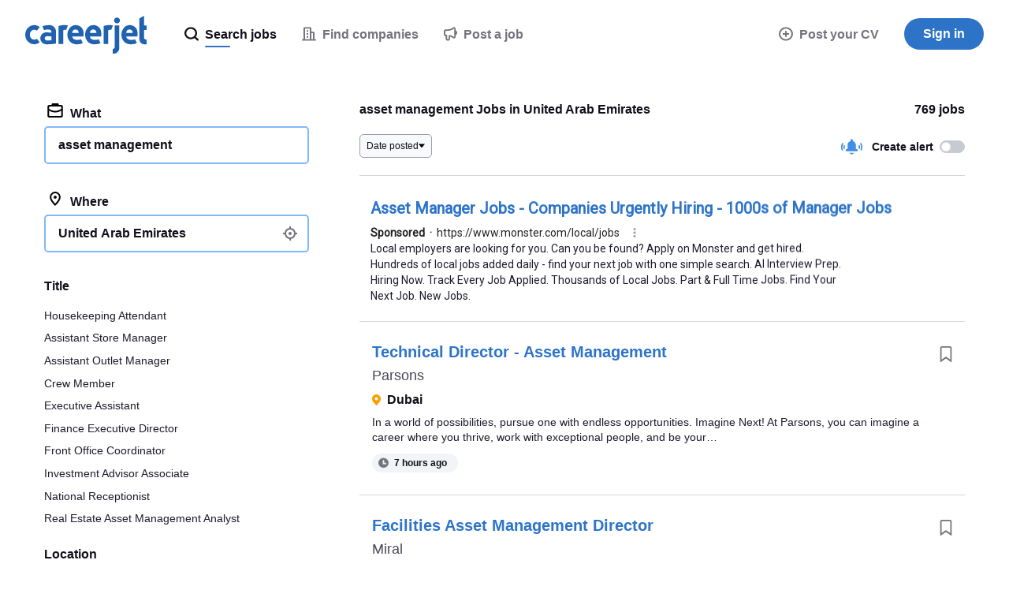

--- FILE ---
content_type: text/html; charset=UTF-8
request_url: https://syndicatedsearch.goog/afs/ads?sjk=AnOtmY7tSLKcLEQjh7PBHg%3D%3D&psid=3498853991&adpage=1&channel=4617387420&client=pub-6184526169724134&q=asset%20management%20jobs%20United%20Arab%20Emirates&r=m&hl=en&ivt=0&ie=utf-8&oe=utf-8&type=0&fexp=21404%2C17301437%2C17301438%2C17301442%2C17301266%2C72717107&format=n1%7Cn1%7Cn1%7Cn1%7Cn1&ad=n5&nocache=2671769077491423&num=0&output=uds_ads_only&v=3&bsl=8&pac=0&u_his=2&u_tz=0&dt=1769077491514&u_w=1280&u_h=720&biw=1280&bih=720&psw=1280&psh=6363&frm=0&uio=-----&cont=cjgad-1-1%7Ccjgad-1-2%7Ccjgad-1-3%7Ccjgad-1-4%7Ccjgad-1-5&drt=0&jsid=csa&jsv=855242569&rurl=https%3A%2F%2Fwww.careerjet.ae%2Fasset-management-jobs
body_size: 11806
content:
<!doctype html><html lang="en"> <head> <style id="ssr-boilerplate">body{-webkit-text-size-adjust:100%; font-family:arial,sans-serif; margin:0;}.div{-webkit-box-flex:0 0; -webkit-flex-shrink:0; flex-shrink:0;max-width:100%;}.span:last-child, .div:last-child{-webkit-box-flex:1 0; -webkit-flex-shrink:1; flex-shrink:1;}.a{text-decoration:none; text-transform:none; color:inherit; display:inline-block;}.span{-webkit-box-flex:0 0; -webkit-flex-shrink:0; flex-shrink:0;display:inline-block; overflow:hidden; text-transform:none;}.img{border:none; max-width:100%; max-height:100%;}.i_{display:-ms-flexbox; display:-webkit-box; display:-webkit-flex; display:flex;-ms-flex-align:start; -webkit-box-align:start; -webkit-align-items:flex-start; align-items:flex-start;box-sizing:border-box; overflow:hidden;}.v_{-webkit-box-flex:1 0; -webkit-flex-shrink:1; flex-shrink:1;}.j_>span:last-child, .j_>div:last-child, .w_, .w_:last-child{-webkit-box-flex:0 0; -webkit-flex-shrink:0; flex-shrink:0;}.l_{-ms-overflow-style:none; scrollbar-width:none;}.l_::-webkit-scrollbar{display:none;}.s_{position:relative; display:inline-block;}.u_{position:absolute; top:0; left:0; height:100%; background-repeat:no-repeat; background-size:auto 100%;}.t_{display:block;}.r_{display:-ms-flexbox; display:-webkit-box; display:-webkit-flex; display:flex;-ms-flex-align:center; -webkit-box-align:center; -webkit-align-items:center; align-items:center;-ms-flex-pack:center; -webkit-box-pack:center; -webkit-justify-content:center; justify-content:center;}.q_{box-sizing:border-box; max-width:100%; max-height:100%; overflow:hidden;display:-ms-flexbox; display:-webkit-box; display:-webkit-flex; display:flex;-ms-flex-align:center; -webkit-box-align:center; -webkit-align-items:center; align-items:center;-ms-flex-pack:center; -webkit-box-pack:center; -webkit-justify-content:center; justify-content:center;}.n_{text-overflow:ellipsis; white-space:nowrap;}.p_{-ms-flex-negative:1; max-width: 100%;}.m_{overflow:hidden;}.o_{white-space:nowrap;}.x_{cursor:pointer;}.y_{display:none; position:absolute; z-index:1;}.k_>div:not(.y_) {display:-webkit-inline-box; display:-moz-inline-box; display:-ms-inline-flexbox; display:-webkit-inline-flex; display:inline-flex; vertical-align:middle;}.k_.topAlign>div{vertical-align:top;}.k_.centerAlign>div{vertical-align:middle;}.k_.bottomAlign>div{vertical-align:bottom;}.k_>span, .k_>a, .k_>img, .k_{display:inline; vertical-align:middle;}.si101:nth-of-type(5n+1) > .si141{border-left: #1f8a70 7px solid;}.rssAttrContainer ~ .si101:nth-of-type(5n+2) > .si141{border-left: #1f8a70 7px solid;}.si101:nth-of-type(5n+3) > .si141{border-left: #bedb39 7px solid;}.rssAttrContainer ~ .si101:nth-of-type(5n+4) > .si141{border-left: #bedb39 7px solid;}.si101:nth-of-type(5n+5) > .si141{border-left: #ffe11a 7px solid;}.rssAttrContainer ~ .si101:nth-of-type(5n+6) > .si141{border-left: #ffe11a 7px solid;}.si101:nth-of-type(5n+2) > .si141{border-left: #fd7400 7px solid;}.rssAttrContainer ~ .si101:nth-of-type(5n+3) > .si141{border-left: #fd7400 7px solid;}.si101:nth-of-type(5n+4) > .si141{border-left: #004358 7px solid;}.rssAttrContainer ~ .si101:nth-of-type(5n+5) > .si141{border-left: #004358 7px solid;}.z_{cursor:pointer;}.si130{display:inline; text-transform:inherit;}.flexAlignStart{-ms-flex-align:start; -webkit-box-align:start; -webkit-align-items:flex-start; align-items:flex-start;}.flexAlignBottom{-ms-flex-align:end; -webkit-box-align:end; -webkit-align-items:flex-end; align-items:flex-end;}.flexAlignCenter{-ms-flex-align:center; -webkit-box-align:center; -webkit-align-items:center; align-items:center;}.flexAlignStretch{-ms-flex-align:stretch; -webkit-box-align:stretch; -webkit-align-items:stretch; align-items:stretch;}.flexJustifyStart{-ms-flex-pack:start; -webkit-box-pack:start; -webkit-justify-content:flex-start; justify-content:flex-start;}.flexJustifyCenter{-ms-flex-pack:center; -webkit-box-pack:center; -webkit-justify-content:center; justify-content:center;}.flexJustifyEnd{-ms-flex-pack:end; -webkit-box-pack:end; -webkit-justify-content:flex-end; justify-content:flex-end;}</style>  <style>.si101{background-color:#ffffff;border-radius:0px;border:0px solid #ffffff;font-family:Roboto,arial,sans-serif;font-size:14px;line-height:20px;padding-left:16px;padding-right:16px;padding-top:20px;color:#4d5156;}.si32{padding-bottom:15px;width:100%; -ms-flex-negative:1;-webkit-box-flex:1 0; -webkit-flex-shrink:1; flex-shrink:1;}.si33{width:100%; -ms-flex-negative:1;-webkit-box-flex:1 0; -webkit-flex-shrink:1; flex-shrink:1;}.si34{margin-bottom:8px;margin-right:8px;}.si27{font-weight:700;font-size:20px;line-height:26px;color:#2d74c8;width:100%; -ms-flex-negative:1;-webkit-box-flex:1 0; -webkit-flex-shrink:1; flex-shrink:1;}.si27:hover{text-decoration:underline;}.si39{margin-bottom:0px;}.si40{width:100%; -ms-flex-negative:1;-webkit-box-flex:1 0; -webkit-flex-shrink:1; flex-shrink:1;}.si97{width:100%; -ms-flex-negative:1;-webkit-box-flex:1 0; -webkit-flex-shrink:1; flex-shrink:1;}.si28{color:#202124;}.si38{height:100%;padding-right:8px;width:100%; -ms-flex-negative:1;-webkit-box-flex:1 0; -webkit-flex-shrink:1; flex-shrink:1;}.si29{font-size:14px;line-height:20px;max-width:600px;color:#1e1c2c;}.si98{margin-top:6px;}.si46{height:100%;margin-right:8px;margin-top:6px;}.si96{margin-top:6px;}.si81{margin-left:20px;margin-top:0px;}.si93{height:100%;padding-bottom:10px;padding-top:4px;}.si95{width:100%; -ms-flex-negative:1;-webkit-box-flex:1 0; -webkit-flex-shrink:1; flex-shrink:1;}.si1{color:#70757a;}.si5{border-radius:8px;}.si10{height:16px;margin-right:12px;width:16px;}.si11{color:#70757a;}.si14{margin-left:0px;margin-top:10px;}.si15{font-size:15px;line-height:22px;color:#1A0DAB;}.si15:hover{text-decoration:underline;}.si17{margin-bottom:2px;}.si18{color:#1A0DAB;}.si18:hover{text-decoration:underline;}.si19{color:#70757a;}.si69{max-width:104px;margin-left:8px;}.si70{padding-bottom:14px;padding-left:20px;padding-right:20px;padding-top:0px;}.si71{font-size:20px;line-height:26px;color:#1A0DAB;}.si71:hover{text-decoration:underline;}.si102{border-radius:8px;}.si103{height:20px;margin-right:12px;width:20px;}.si128{background-color:#ffffff;height:1px;width:100%; -ms-flex-negative:1;-webkit-box-flex:1 0; -webkit-flex-shrink:1; flex-shrink:1;}div>div.si128:last-child{display:none;}.si130{}.si148{padding-right:0px;}.si149{height:18px;padding-left:8px;width:30px;}.si151{font-size:20px;line-height:26px;padding-bottom:13px;padding-top:13px;color:#2d74c8;}.si152{font-family:Roboto,arial,sans-serif;font-size:14px;line-height:20px;padding-top:10px;color:#1e1c2c;}.si178{height:21px;width:21px;}.si179{border-radius:8px;max-height:231px;max-width:440px;margin-bottom:12px;margin-top:12px;}.si179 > .aa_{background-color:#000000; opacity:0.02999999932944775; bottom:0; top:0; right:0; left:0; position:absolute;}.si153{background-color:#ffffff;}.si155{}.si25{font-weight:700;font-size:14px;line-height:20px;color:#202124;}.adBadgeBullet{font-weight:700;padding-left:6px;padding-right:6px;}.y_{font-weight:400;background-color:#ffffff;border:1px solid #dddddd;font-family:sans-serif,arial,sans-serif;font-size:12px;line-height:12px;padding-bottom:5px;padding-left:5px;padding-right:5px;padding-top:5px;color:#666666;}.si2{padding-right:3px;}.srSpaceChar{width:3px;}.srLink{}.srLink:hover{text-decoration:underline;}.si7{padding-bottom:3px;padding-left:6px;padding-right:4px;}.ctdRatingSpacer{width:3px;}.si16{padding-left:3px;padding-right:3px;}.sitelinksLeftColumn{padding-right:20px;}.sitelinksRightColumn{padding-left:20px;}.exp-sitelinks-container{padding-top:4px;}.priceExtensionChipsExpandoPriceHyphen{margin-left:5px;}.priceExtensionChipsPrice{margin-left:5px;margin-right:5px;}.promotionExtensionOccasion{font-weight:700;}.promotionExtensionLink{}.promotionExtensionLink:hover{text-decoration:underline;}</style> <meta content="NOINDEX, NOFOLLOW" name="ROBOTS"> <meta content="telephone=no" name="format-detection"> <meta content="origin" name="referrer"> <title>Sponsored Links</title>   </head> <body>  <div id="adBlock">   <div id="ssrad-master" data-csa-needs-processing="1" data-num-ads="1" class="parent_container"><div class="i_ div si135" style="-ms-flex-direction:column; -webkit-box-orient:vertical; -webkit-flex-direction:column; flex-direction:column;-ms-flex-pack:start; -webkit-box-pack:start; -webkit-justify-content:flex-start; justify-content:flex-start;-ms-flex-align:stretch; -webkit-box-align:stretch; -webkit-align-items:stretch; align-items:stretch;" data-ad-container="1"><div id="e1" class="i_ div clicktrackedAd_js si101" style="-ms-flex-direction:column; -webkit-box-orient:vertical; -webkit-flex-direction:column; flex-direction:column;"><div class="i_ div si32" style="-ms-flex-direction:row; -webkit-box-orient:horizontal; -webkit-flex-direction:row; flex-direction:row;-ms-flex-pack:start; -webkit-box-pack:start; -webkit-justify-content:flex-start; justify-content:flex-start;-ms-flex-align:stretch; -webkit-box-align:stretch; -webkit-align-items:stretch; align-items:stretch;"><div class="i_ div si33" style="-ms-flex-direction:column; -webkit-box-orient:vertical; -webkit-flex-direction:column; flex-direction:column;-ms-flex-pack:start; -webkit-box-pack:start; -webkit-justify-content:flex-start; justify-content:flex-start;-ms-flex-align:stretch; -webkit-box-align:stretch; -webkit-align-items:stretch; align-items:stretch;"><div class="i_ div si34" style="-ms-flex-direction:row; -webkit-box-orient:horizontal; -webkit-flex-direction:row; flex-direction:row;"><a class="p_ si27 a" href="https://syndicatedsearch.goog/aclk?sa=L&amp;ai=DChsSEwjqzfGb956SAxUCXkcBHfk0JpkYACICCAEQABoCcXU&amp;co=1&amp;ase=2&amp;gclid=EAIaIQobChMI6s3xm_eekgMVAl5HAR35NCaZEAAYASAAEgJajvD_BwE&amp;cid=[base64]&amp;cce=2&amp;category=acrcp_v1_32&amp;sig=AOD64_0AUrLmTSoBDJIB0EkmcVWDYYf6Yg&amp;q&amp;nis=4&amp;adurl=https://www.monster.com/jobs/search?q%3DAsset%2520Manager%26utm_medium%3Dpaid_search%26utm_source%3Dgoogle-ads%26utm_campaign%3D23010833995%26adgroupid%3D188715023449%26placement%3D%26utm_term%3Dasset%2520manager%2520vacancies%26device%3Dc%26utm_content%3D775989003806%26p-m%3Don%26gad_source%3D5%26gad_campaignid%3D23010833995" data-nb="0" attributionsrc="" data-set-target="1" target="_top"><span data-lines="2" data-truncate="0" class="span" style="display: -webkit-box; -webkit-box-orient: vertical; overflow: hidden; -webkit-line-clamp: 2; "><span style='display:inline;text-transform:inherit;' class="si130 span">Asset Manager Jobs</span> - Companies Urgently Hiring - 1000s of <span style='display:inline;text-transform:inherit;' class="si130 span">Manager Jobs</span></span></a></div><div class="i_ div si39" style="-ms-flex-direction:row; -webkit-box-orient:horizontal; -webkit-flex-direction:row; flex-direction:row;-ms-flex-pack:start; -webkit-box-pack:start; -webkit-justify-content:flex-start; justify-content:flex-start;-ms-flex-align:center; -webkit-box-align:center; -webkit-align-items:center; align-items:center;-ms-flex-wrap:wrap; -webkit-flex-wrap:wrap; flex-wrap:wrap;"><div class="i_ div si40" style="-ms-flex-direction:row; -webkit-box-orient:horizontal; -webkit-flex-direction:row; flex-direction:row;-ms-flex-pack:start; -webkit-box-pack:start; -webkit-justify-content:flex-start; justify-content:flex-start;-ms-flex-align:center; -webkit-box-align:center; -webkit-align-items:center; align-items:center;"><div class="i_ div si97" style="-ms-flex-direction:row; -webkit-box-orient:horizontal; -webkit-flex-direction:row; flex-direction:row;-ms-flex-pack:start; -webkit-box-pack:start; -webkit-justify-content:flex-start; justify-content:flex-start;-ms-flex-align:center; -webkit-box-align:center; -webkit-align-items:center; align-items:center;"><div class="i_ div si25 w_" style="-ms-flex-direction:row; -webkit-box-orient:horizontal; -webkit-flex-direction:row; flex-direction:row;"><span class="p_  span">Sponsored</span><span class="p_ adBadgeBullet span">·</span></div><a class="m_ n_ si28 a" data-lines="1" data-truncate="0" href="https://syndicatedsearch.goog/aclk?sa=L&amp;ai=DChsSEwjqzfGb956SAxUCXkcBHfk0JpkYACICCAEQABoCcXU&amp;co=1&amp;ase=2&amp;gclid=EAIaIQobChMI6s3xm_eekgMVAl5HAR35NCaZEAAYASAAEgJajvD_BwE&amp;cid=[base64]&amp;cce=2&amp;category=acrcp_v1_32&amp;sig=AOD64_0AUrLmTSoBDJIB0EkmcVWDYYf6Yg&amp;q&amp;nis=4&amp;adurl=https://www.monster.com/jobs/search?q%3DAsset%2520Manager%26utm_medium%3Dpaid_search%26utm_source%3Dgoogle-ads%26utm_campaign%3D23010833995%26adgroupid%3D188715023449%26placement%3D%26utm_term%3Dasset%2520manager%2520vacancies%26device%3Dc%26utm_content%3D775989003806%26p-m%3Don%26gad_source%3D5%26gad_campaignid%3D23010833995" data-nb="1" attributionsrc="" data-set-target="1" target="_top">https://www.monster.com/local/<span style='display:inline;text-transform:inherit;' class="si130 span">jobs</span></a><div class="i_ div w_" style="-ms-flex-direction:row; -webkit-box-orient:horizontal; -webkit-flex-direction:row; flex-direction:row;-ms-flex-pack:center; -webkit-box-pack:center; -webkit-justify-content:center; justify-content:center;-ms-flex-align:center; -webkit-box-align:center; -webkit-align-items:center; align-items:center;"><a href="https://adssettings.google.com/whythisad?source=afs_3p&amp;reasons=[base64]&amp;hl=en&amp;opi=122715837" data-notrack="true" data-set-target="1" target="_top" class="a q_ si149"><img src="https://www.google.com/images/afs/snowman.png" alt="" loading="lazy" class="img" data-pingback-type="wtac"></a></div></div></div></div><div class="i_ div si37" style="-ms-flex-direction:row; -webkit-box-orient:horizontal; -webkit-flex-direction:row; flex-direction:row;"><div class="i_ div si38 v_" style="-ms-flex-direction:column; -webkit-box-orient:vertical; -webkit-flex-direction:column; flex-direction:column;-ms-flex-pack:start; -webkit-box-pack:start; -webkit-justify-content:flex-start; justify-content:flex-start;-ms-flex-align:stretch; -webkit-box-align:stretch; -webkit-align-items:stretch; align-items:stretch;"><span class="p_ si29 span"><span data-lines="4" data-truncate="0" class="span" style="display: -webkit-box; -webkit-box-orient: vertical; overflow: hidden; -webkit-line-clamp: 4; ">Local employers are looking for you. Can you be found? Apply on Monster and 
get hired. Hundreds of local <span style='display:inline;text-transform:inherit;' class="si130 span">jobs</span> added daily - find your next <span style='display:inline;text-transform:inherit;' class="si130 span">job</span> with one simple search. AI Interview Prep. Hiring Now. Track Every <span style='display:inline;text-transform:inherit;' class="si130 span">Job</span> Applied. Thousands of Local <span style='display:inline;text-transform:inherit;' class="si130 span">Jobs</span>. Part &amp; Full Time <span style='display:inline;text-transform:inherit;' class="si130 span">Jobs</span>. Find Your Next <span style='display:inline;text-transform:inherit;' class="si130 span">Job</span>. New <span style='display:inline;text-transform:inherit;' class="si130 span">Jobs</span>.</span></span></div></div></div></div></div><div class="i_ div si128" style="-ms-flex-direction:row; -webkit-box-orient:horizontal; -webkit-flex-direction:row; flex-direction:row;"></div></div></div> </div> <div id="ssrab" style="display:none;"><!--leader-content--></div> <script nonce="sfSQqWrEvrOaOMWmyfelOg">window.AFS_AD_REQUEST_RETURN_TIME_ = Date.now();window.IS_GOOGLE_AFS_IFRAME_ = true;(function(){window.ad_json={"caps":[{"n":"queryId","v":"8_pxaaqIOIK8nboP-emYyQk"}],"bg":{"i":"https://www.google.com/js/bg/T94taNKSSsssP7x0w8bsq1bZfcqIXzBqd7gdxTpBf-w.js","p":"Fcn8duF/+G+REmgOcravi/[base64]/tXrlsE5d8/YJCL3dGCqdcdNce6W48FAZKwHhKzlmKgm9V1/xaR1WteJxEJuRnqAvkzIQjncKr9sICJJ4Yyb2dRDiFraig50cTU1MTP37FJneruLgfojYR6kA2/2PnEPt4kePmne3VpLkPk+2UHIUN65Mms3GnCyiAoEjihCPGqznGyV0VkI6FY2EB5Cbue59wTk8zLN9Q2R5sbtAgujW4h5O/vFjpd8kgQcEP66DPJosANmiULg1sSM5+xwPJyZhUqDiKvMvKIonRFfz0J3jhPsGjKyIvSEGt80nLlHWmFIVWKskKgJ+qw9byCGiuzi1VJmWa/naAArrqa+fmCDad+IxRrRNQdday1eQgdti3cFUSVlpbbbZf1xoRfRvq0R1B01WmdkK7wJM9VJqSfGBbpeGckfL8SI0jPNu9x7+4CVc2sASSW2tWaZb0zmQc2KCN+/2CfRpeYPQDtEKUV2oVIhG6fImVw0TNOQxV8cH/spl23vT544iQ4k2psSIaMk+v47YW/TNFecp7KfGxKYcz8FkPpcaF5DqxKUtqGCVQdq/bCa6aciP86Es/pQzdg9CoYmPrXTE0Tjvafydwem8rMBSJrZWqJ1YnXOChytdDNlfpdSP2msw4ynmTfuC8U6BIlZPJr2nn3YVw4VIH2SWxqHonf/wKrXQOO6ymV2EIv3XcTCVlaeSGxnvSTOygkvmcWoSJ6CYa3JJjwfAnC7dyYhEc90YwkJ7DYJwZm/8UDw+OtSbjy6lls5B5qyJWFqxp/SkmAJf9z47yeeQXvKQ3YeycKNqSC7J59MMxbt4THjjJRw0/SrP5zycac62WY3BXelCy2VKOi0P7bL8PkFsf+pEc8CyOq6D9O3ZjhBeUhY9wOI7K8CxEiqEEVz/s0/hueG9ET5YzH4gaVg288eEAUOp4ehQ7xZnVs7TrSOoRwTHune39RfyPJot37/knBiuACTs9RuFL5xMis6oVdlEmaQF7ZYr+IwzezRpX34S5zc/Ycj/lWTkPW7438azbTF+Dv8eJmKk7wCr4VKyL5+KClMXZVMQSr19fdggfUvTbX0znzEtYXPVPvcxPrZtGza0/HxZ0n9jMbnycBiH+0Eo/kiV6pMXYCZXxG0s547TPj1T8M1ezNkuBJIVx+jejEfxLSy0McC6cpRN04j1NbQ3sOSjB65BiKxGHmQUuZ8NvtHzrqud63XTv63ob6OnWKNKFqmvBfkk75+dqRHQtWJcYpS+iUz07OA34mc9kuFCk0GMe6u37DqRmDF5mIgdaalzFDdJF50peQRZ5o408zBiXw/XXwtJ8EDiqXkwo8EngKy91QQ30woxZmQ+68qRhWXLfK3uUvUFAFZVcBELG+YrbtCtwAqJ36EvNXn7416wGOwj4BCQI+Dco3Dmk6SVJ+eRvyElYQbzLADaqeTztFO8jJAp72VIjKSIRxewu2Tj2Q86hZewVUxFkk/CXE2hqPbEcuzetzd5mNUHG8ADzPuPHyKpKXYgtfC3e7AHHRSiRA3JMyuvPISB/i7O0PnjyZRAtj9C+twGSLNuPHBSZGw1kuK8nj2fW9TTi1w5cepR2FGBH+RDTaWr5uqrDfOgz/ME9a339Tz7AOGGygVcVY2G6Sinn91yqsTSSDEBM4lzP6QJmjZd6Jm1KorHRl3zVOsbW3ho743xbMIYmJ95S3B56TjkqICvVM4beH3FT2319HXULBQd4V811bWMbxny3fJySXphXWduoj7rWI6C7hhTFLKOEV2cV/8ckPCd3jid2BaEX763OhTEBjF3FvXc141IPtzsthX2VUH3ISfZh7q4Nz7V2WXANanbHepOKWf/Fc67aQktE50U9eQv7Ho12SxkRb4dfQb01EheCFDV0wfJErYDfyVn1UfXhzm8o+avq4xXQGVdWjJfTbELlc62HdHAg0+aV77mgdHcpoB9Kaq4GxEx+0J83H7r8KiAxX/ECoQu9Pv2js8AhXDCyrAh4CIxDd3NZ20iHXFDdgOnTxaK9FfbnA0TDWWJKH+NJUoM3VicpIHOSYc5NXsf0dxdmLvHWriIHdG1iOeI4LMheqGJFIgF4tR02nfewoVlpnj0/lHcxTerwmJUVvKQrkaGfG7RtG1CiF5Xmev6iKfkB9JfAyyRnAEB4SybfpX9LukyVoRZYqKfwmyRDUTJuz4y4NA2Y/mBOpacfuBOaBnimnr4Cj+q0VH6AvQXFZK3auztRaW1/3O8jhr8tpKnslIe7GTbrJZRgqkdOrK0gxYcB9HkNXdBTby8dcdTl+BNsd8yJVWCyn7/70PulSjHcFbFCl6NCsHflM2MisJ6bVSgionfR1xUhqQfpFe9qn7SaSdvu+YwrK17VAZNTeVB7WGk9XffiH4M0n/q9p5jwnZGdkfxernDKlCfLyo9Fmrq3GcLQzfBYTZuiN8O3Rrv3334l9me+7TwdXzn9ydLNr5ymqPgJ7cd5rH4VeMBmsZBLWinKkFx7ftyk8k1jsDngv0Jg9wjH+/TFWOSmEJ64h0nHxxInd9PAT/B0BUhsjpZUA+OOh3Ee/w6AKMeLZW2VvZ2jxhWCMVA2Dg1ckRuSoVkKx2uJEag/TK5AZ7+AN9jqShEFTiRQGE0ehQ+O5Dg0oaUJXdfMMAWvHZKKjhgwnxbdDC93jjJiF00RtPVcEqF58lq7oJ2eujk0KCv/I2hFmZrn8pF9OGzmyUnwBe+Y/5u1+ZEe6DFu1utLMCOIdB8BpKN+hrhsbCRq2WY3D90ouvdv1HfMTs7EATyk6Zm8WisC9Yt4FHgTRYFkLyCG/x03B+y7iTeLkJpW9hWerG2QU7YXfTr8zgR/H96WEhKlJkgEZZkZ0eqKi3OTmVE1dyUTmB+m1oXOllR/BlncRDYJjPXMrzDMYbxlEfqQhWonB/[base64]/1ifYGhuRr7U4y7pbS0YnS3LODxm1+ZzOIjiVnRrVT0wxGOeIRTjt1q764ywLr0QACfVVp65hkTZIhy5cypwwcsFDbfPHBo/dgmYXBS/ryhohITmCrP16H/hvy4j/bIjP+BtjhZCAIKOO4tpMDC5KGdY/MwZBzJ351ImmUco0DLVe8mDm0DmCNVy4KssonE2wx9qwSivlZBLb/2fmIlcW3AyVJAZHRJxyiXhzxCTRdLdBELS0JxwlS3xuSeyD7GCn+NK4aaZMTOUaWWMX2CuWeRhOLbQd9gG1fDRb8Mv82s87etKX0+5ZQf7Egv2j5Gpit/Zx6h0K5O9MrjuvtRkInHgy01JoeybXDeExf+wj+5UU6VQLBZv72Yu1Mj4IBC9bAuq7gSwSJ0ttXNTx/[base64]/dwdPkFP+hocei4WyAg4yCOKfHxyxFq8FamTlkZZjGtk1cnjaa+IXs2BRMk60JbDJU/PCzKuvlTiDgpn+1N32OTovKZ/fLt++tjunHgyQoXccSyZQDTU7YOCx11HVEYr/92h/L+lGFLvBADcB5183OHh7ex4KzD0XepOphCOBz8Asccw7PNfuG3vrQm8eb9dHQmgRtNLU/pfBKBK0NBZ4ik7lEQWD3PnpW6p6G8YYvolntnQHdjuWcrO+bzVwFbJeT41KaXogr1HDmI5nS2opK52mUZAn5Df2rMoKZCCSziaUa/mjELo81hHSowMoHDGUrhAucGJlPAhjmk4cbYRZLi7HjJGWQS9azLCmnAvzxJzV5XDaW3cEVwwPABky3oly0dHPMxCQEwqzFSL/5Qbr+beteyzfPqysFv0QY0d2sayB6Vj5/IzDpjQApD0+DLZMcUiU9fyVUP8fK7iF0cz7Kifnlx9r6/BzCpXyY7NeyKx6lL7Ja8kp4KuQ1UDXnJRbLm+1iqnPsNkjdWkTtpH1LvUOEL4j4GFO+VlXPgXNzck2+G7f1ASXjJ6BpcOglh8tOO2Bksq3qIo2Gt2i/ZVMiwCsM9pXxSa0yJYLQXhmXNR0Pdx2mKN4gsNJq0Ql2YULWj6i1CgivbEEo0eT3q8M5ARdqIjdqfLamlzCLHgF48lgLksR1mdEDt4U9BNEqa+k8X2fRjAbIfn/lJPt1x8W19dQIJl6+Jacde9uJ1Dh4nD4QrC0xV4MCM6hynPs1jw64qE9R28XvHYp4LF6N6qDWsZxJs/551Zf/sybxh9rcGjhE0rolOVJGBW1vKkb4xv6HsppaM2b9Aon+8ScWEYZB6EIz/JLvnZTKLirxAEzAlJELIyK4YnTv/MVYksX3k+qSVkyMQt5ymFjydh7qGVvBofAZAjihlV+eXXDsf2bq/s89qaJr62JDpQAv6FhGON6KtBf7NkDEd0EXf5K/0MGwyDMMDVijshiWzQxPnn8hEqo8uvSDzMcpru8X+RH/xa60iKH6WC84dZw/YYBDDTeNfKPRz2fUcwIy7nXgP6MxzZP7XaiS79HP3hzcBPnk1LYOge9KLQazuj5BBvy3cxH/Gl5Z4YTC4mivWnDuINPcvVjksW1xckYD0V6wcAfyBs+K2Yl6hR2G7+u1SXA7R5vrxyCbY/[base64]/GJMS1YpfhWn5JCDcnYrgy0J23NOKpdYHQMDPqM++fC+Hm94bJn41W/FJL+30xlvaEJtj+Cz5Q03AoWfck70xakj3dWIouADABjqw3W9N6lApEf6GpVx3XH0DTcZm8NJg185iFNUN/fo/f7E++FI29YJUCvFQOmqkowdDmHHcYUzRudPkaKDMXmbA1Byc9zSFbi+i5qEFCt1gE84mtRc3XUiLzjaX2+UGz9OqLwT6rDW9H5Ooy7LDeYmwkUsSnigze1GF8LKELTKDDfoNmpy1/dXi6UR3jQqDx5B2ILR3HR42cfRHaDI8sCQ6yf/wXye8diND/KBTIAZzCVL0cgYTTBs+p97g/0jexeU9KGarNPnPsCg6dD3cG+UbAmvJHIm2vedoK6zL6/[base64]/dli/SugUE3LtoMCRkoAqSP9aFiL8Sza4u2MNw2oHxSphvbYDecoYT/VKngBMY4QRPRtOBOXQRsCtcfRZz1B58tIV9l6MoKTwJSGsbB9MI90sj/spRyFHKmcUPxESgIhvmaM0Kxcfzp2pSZhh+IrXGnYwv1mIPv+3vDJrRTui5JxavQ92kQsEQCe9AWsTDuL/2ljwLiyDqMfLpK5AxaG5Gfi/H3cQr1ecEjEoluOClnkkw5z4YnGTH9yNR/9zQeBcmIDwH/r18LB9UuhtJoh/H7CdoXGfd+yCaaBf6zlVECetExibo2T+fCFVc/HSxxRcixkdvMtXPBGV3f7LqLZhbEvv+/HB708WFYfo43iT9j7i2kQ2b5aMmCdN+z3BsWWUbNhZCtt8GpaZFsmG01oNodXDeYRXn0r+Q1sdJBEyuRpVW994jV/jZ1ZVKnThlBJfsdjgMg0W9kfwDQwn/6GAgxJt8qlF0gSC0ubeoEVmB4hO/+IRLLWmqRkT3ELaeVVMnsUL1oSzMdFD4Byg+F9MFF6aML588u+0tShEsaKL23aOBVnbGsAvcwmDvrB4kcilNFE7lOxmn1nR8IbCnKuPjZxdvDyJRw4vZAOKC2faKkxOw3469Vhnnt72dFrkA0OPdgkX6UF3XOqpmwcwZZKM//[base64]/LLR3u9BrOjriVRYhoCoBTeljMH5SujdFUX7SQhcF0np1thOxrCN6wJtYhESMI5lLAmHXNp3yuHhbEOX5Ruvn5VteNBBw6DQxFj2WbcTTCfqm3JHI/aYdulxCeeVcunxQAS1R/0M1zf3sP0ZjlqREAE4Gsn13db6NaC0y1tOfqHeMOWGF0nXGSZmsMrMCx2LTe2l02Oq5+v3Au7CytYlpSuMR2wXNzMdTH8FEOCzA0eQETXd63Hfuly/BzI7aczWXkDqBlzqNnwty3UbO0h30YANao3UkFpqOfDMs2jBdl1GepfZHUNHcVG6CuNW1hAYTqPxz3eHtwifQEHApt16j7mIwuV/0vZAyC59+S7DKrz/SQJVKlcwMBf8yVfez3EV3JA7Zr3oGmFQlu+8TDItKa0GWSW358CyT3LWXaaMFr27xMXCobJYqWbdG9jj4SwtQg/+rCq9Qu7eIU6r+/EUI9AjSOqwB8u1Ax7ybI0MJSuHXcy00OlB+UmJz7mQlm2Dm7iGFDhtLnD9IhYA738WJYTHWh+kgLjqFRTpfj05I8eLx1UsDyTvjKnK8cm6nU0l12Q+zxGR+Orc7CObIiZLXrKHlGeMBdc+iF4/Gm2Cqfq4xCSrNuqyHseDrC086e356WWiD6kcRuoq0JwaykYcpweFL5dnr37vlNZsVPEiyyYDdywmKmPKGM0Sl1KlGXlCc7CEG/vcFqnkQTeAX4KRJJJ+0lhwQygRTXj9uzCeBLwczh59gRZZU607hvikTA/SzRUVWFX+/DRolAjrw/MqwckmifXdUgKHNQiHG/CHe83iPkakqRoSxe6zYDv01ITexJk+xYSRdthaYl9jaAqbr3EyAfGwHbDcPmf2gMqJFwnLnFKXK5WVxHC/ueIDN8Rd9MLVKilJZHbAYQg70XSrpzcIAaiD3k8USrXmMGWF22BdcRy+R+EfcUOXGhAD/6EI6GvK5z9CG5dxov6DRoY48/ZXmJ3JNItxfCxAO0tcKzWrUhrcsTxPrB2o5AiZZYP4wXyHQKICJLdW+8W7iSrnsihkpzjQ7pHNi4mg9fZE3miSGLLZviCHZ51cmZFsNpdozs34lLFEWFu6Gz/TVtv8DPbL9V3Bz65vezlA/5+eOX5OguSaeI6ze/TbpClRkPR5L6p3yzWiQR74WezU1GaELZQ97h+63pYuQR3cFA0NvAI55+P3MbU4pgbtifHUkfKfo36oEw4PRRzWetX/5V7+SbD1cwXqcv3XrBX7+QczoC7QLC6J4jfX12kBnUqfeVbMQPr1kn6XtQhyB6uQBvkGoEWyF4rNon/LjMrYchMkFFCUhJX9ZU98t4Gd0W1nGs5EsvPQT3TGvGVwwdFpHGntBXoVkDwU40RVdqgVX77NeJat1thqVxGv0jgQYbA4wSDDUPKiCKoUJi9gn8RC/77oi55jDt4i3gDknfO9RzjumKYv+E9T8w+4Alsi3SqwE8PX63QEiSIp2iLaZzhHnEp4nz5o93cXcfAsSJG9w+k2n04kbVgdtafeMNrgoMEOjTwpf1yzhlJMahkDJDybD4J4ZR9odjvnvydXv8j4FGeuqeuEU/AE0W2lp2qcNoNHTB1NM0GEc49+RFEY8hEzSgA+oNeKSeD1w7Xn6leHlzH0FlxFZpNJIh2iKjjTzwAeCtm/HfWrcj1dZKfh873LHnd+aS8ymZJbhDO0H+gHXZWlc+4eaS/LE4s78CxZZWq+s9gpXxUTKtz2p9K0fDBQiC5G3rGz7B4KetsYOWoggqklEAm9fkj7ileUs3lhslyhY1tp7ZZ/C3Y8wpJRbDJDzVJeLFp7cBnUqyVHSOCGXnCG4rxVzSi2xgGdi9+pS1x7RiWaewpfSRxLeSXdT54v5mGiORwEP8ZH3m5AY0QFcZ1w6mZX0ESrWvRI/pD6yJQKAR1cmOzutn4V3QpAR6kxgJ9SFiaajyCQmUmapNA8IDmT6RKHuPhpPEBbrphQgNyWqUEJ/w87ZiMbmKgjjpVFO/iLrnAI4487Vb7t56gK6jLlgJN72Bkfrp6tFftE6uLcO+/NTbS7gCQ0eJfPnvlS6zKjVP6oXSTPtmT39wzufW7KLRCFh+eAlDAvyKSXDu/soY2D1STyehTC53IYXWf9FF/CFvVv8nnu6oM8nIQE3U7wU5ZPTM9J9rCfWJkVVkp9qk44xX0w8SDD2/FDXWKt/+rIsDO6YL0l+fUkmh83KS/x5Vy4WWVK5Qyc7rtBmlfPpgfntCdOUs4i6whsp9doNJx+pWlZKtafL5V5VKUhS1UWJOnHT+VXynuhl7I9lDq+swEMpANNCObyeEW1N6FIeRjKbw/koNr9987o/VEnTGueu+CIMkJBIrpXr/fZSRZzIFxBPE/938Itu+H8m5yZWqO7ebZNo/AxEiwK+bWnYJgbfD06DS+bcFIRw9cqRkrF7Gechcq4eqm3yq5kydX8fvGlx6hZoztJG0QAsNRSJrpCLHtFhDUn3a0EcH72hO1LZX/PZ2MapoEh6kloZmEX57lcCTLODAvuItEj6hEFiCpQv3W9ULOXhNVwfBqA3nMgdF4z2krdpws+oKLqE+AKmCHajfgmuAaATFcOSbCgCLvr/X1p3+istAHexk78BQLGLC9YjhH5oYTw7eatvh/82CmeEhZan5+PinmFX7xf/grJ5BUNZLp3MvJETNugfRLGqYElkFu4hWYC5DBcNIXtUpsfM8r7b6SVgKxLRS1e6i9bXqWpJ6VEdNEDJQIf/HSiEbglOAeCVzSdpwl/1c9U7HmlnDf1G2x0rqREhqGJ9bK0SPRB3P3vDd2cWvK1jrHV2+rUQSYwbXnt5D+2F4T/[base64]/hraUmm4etbShSGNeQKCyWF6Wiwfuf51DkJST+ea4R5Qa9MYUm/jdhQuITg2ZnxTYNo+X4bXcTPJE075FT5hH7/yltKkoHIulHXWvB7RF3Od08ozkL9c54fqBNnTBzgapN9eSJG9K1lYa1w7tZbLhVYoOs+1Jz9wIK4BYSAv8E+udbgJgAAk6Gh74VW3ha/m0yXSqwfNB7+asT0MSyghekWxc0zZbBfgNb0TvRL8H9UzYM6Cdc/J1V+KcnEa+Z4GRTPcvJ3wVOd6Fi6h2s/SDl++JcB6SFfL4wvHo92St5uXd6zL9idKt6iQMEIyd6seyktRrBDByH8wULcjYZNkdkhpafEfXH+liCHG3PrQWCwNswJA\u003d\u003d"},"gd":{"ff":{"fd":"swap","eiell":true,"pcsbs":"44","pcsbp":"8","esb":true},"cd":{"wftl":["Roboto"],"pid":"pub-6184526169724134","eawp":"partner-pub-6184526169724134","qi":"8_pxaaqIOIK8nboP-emYyQk"},"pc":{"alct":true,"ct":true},"dc":{"d":true}}};})();</script> <script src="/adsense/search/ads.js?pac=0" type="text/javascript" nonce="sfSQqWrEvrOaOMWmyfelOg"></script>  </body> </html>

--- FILE ---
content_type: image/svg+xml
request_url: https://static.careerjet.org/images/flags/ae.svg
body_size: -119
content:
<svg xmlns="http://www.w3.org/2000/svg" viewBox="0 0 512 512"><path fill="#00732f" d="M0 0h512v171H0z"/><path fill="#fff" d="M0 171h512v170H0z"/><path d="M0 341h512v171H0z"/><path fill="red" d="M0 0h180v512H0z"/></svg>